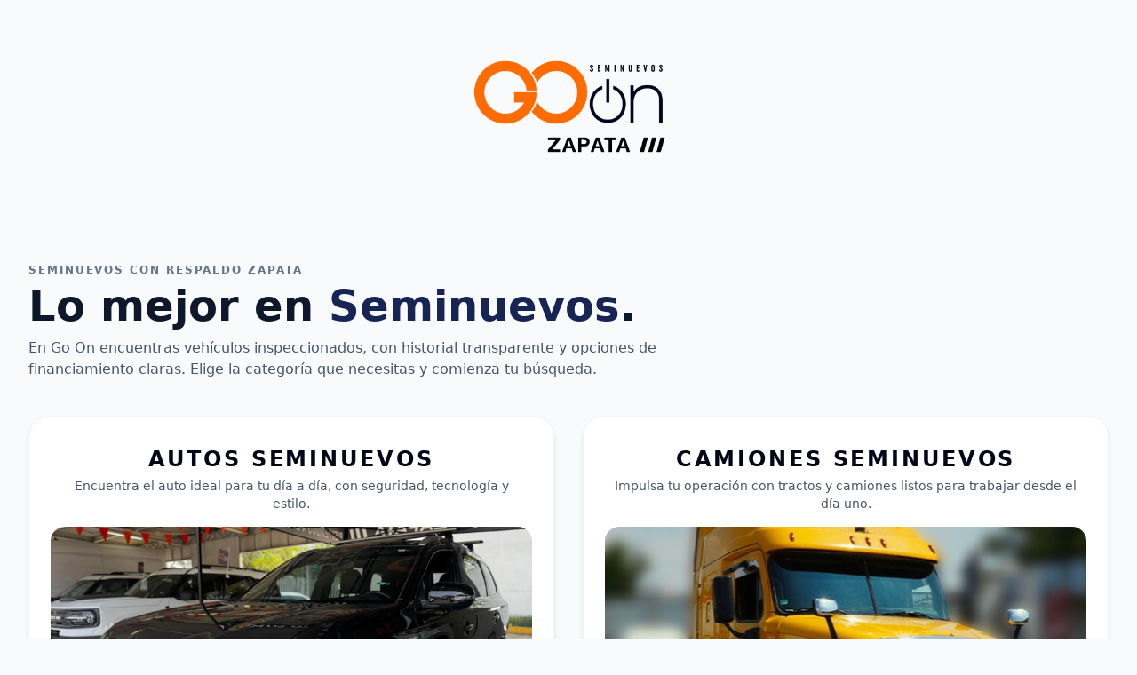

--- FILE ---
content_type: text/html; charset=UTF-8
request_url: https://zapataseminuevos.mx/
body_size: 9589
content:
<!DOCTYPE html>
<html lang="es">
<head>
    <meta charset="UTF-8">
    <meta name="viewport" content="width=device-width, initial-scale=1.0">
    <meta http-equiv="X-UA-Compatible" content="ie=edge">
    <link rel="shortcut icon" href="https://zapataseminuevos.mx/public/images/zapata_seminuevos_icono.png">

        <title>Lo mejor en Seminuevos | Go On</title>

    <meta property="og:title" content="Go On  Seminuevos">
    <meta property="og:site_name" content="Go On  Seminuevos">
    <meta property="og:type" content="website">
        <meta property="og:type"          content="website" />
    <meta property="og:title"         content="Go On Seminuevos" />
    <meta property="og:description"   content="Compramos tu auto. Valuamos tu automóvil, camioneta o mootocicleta sin costo." />
    <meta name="description" content="Zapata seminuevos ahora es Go On Seminuevos, encuentra una gran variedad de autos usados. Entra a nuestro sitio web y conoce nuestro catálogo en línea de autos y camiones seminuevos."/>
    <link rel="canonical" href="https://www.go-on.mx" />

    <script src="https://cdn.tailwindcss.com"></script>
    <script>
        tailwind.config = {
        theme: {
            extend: {
            colors: {
                primary: {
                50: '#eef2ff',
                100: '#e0e7ff',
                500: '#1e3a8a',  
                600: '#172554',
                900: '#020617',
                },
                accent: {
                500: '#f97316', 
                }
            }
            }
        }
        }
    </script>

    
    
    <!-- Google tag (gtag.js) -->
    <script async src="https://www.googletagmanager.com/gtag/js?id=G-X4YF4802JJ"></script>
    <script>
    window.dataLayer = window.dataLayer || [];
    function gtag(){dataLayer.push(arguments);}
    gtag('js', new Date());

    gtag('config', 'G-X4YF4802JJ');
    </script>

    <!-- Google Tag Manager -->
    <script>(function(w,d,s,l,i){w[l]=w[l]||[];w[l].push({'gtm.start':
    new Date().getTime(),event:'gtm.js'});var f=d.getElementsByTagName(s)[0],
    j=d.createElement(s),dl=l!='dataLayer'?'&l='+l:'';j.async=true;j.src=
    'https://www.googletagmanager.com/gtm.js?id='+i+dl;f.parentNode.insertBefore(j,f);
    })(window,document,'script','dataLayer','GTM-NSRKJPFM');</script>
    <!-- End Google Tag Manager -->

    <script>
    !function(f,b,e,v,n,t,s)
    {if(f.fbq)return;n=f.fbq=function(){n.callMethod?
    n.callMethod.apply(n,arguments):n.queue.push(arguments)};
    if(!f._fbq)f._fbq=n;n.push=n;n.loaded=!0;n.version='2.0';
    n.queue=[];t=b.createElement(e);t.async=!0;
    t.src=v;s=b.getElementsByTagName(e)[0];
    s.parentNode.insertBefore(t,s)}(window,document,'script',
    'https://connect.facebook.net/en_US/fbevents.js');
    fbq('init', '180566669987887'); 
    fbq('track', 'PageView');
    </script>
    <noscript>
    <img height="1" width="1" 
    src="https://www.facebook.com/tr?id=180566669987887&ev=PageView&noscript=1"/>
    </noscript>

        </head>
<body class="bg-slate-50 text-slate-900 antialiased">
    <!-- Google Tag Manager (noscript) -->
    <noscript><iframe src="https://www.googletagmanager.com/ns.html?id=GTM-NSRKJPFM"
    height="0" width="0" style="display:none;visibility:hidden"></iframe></noscript>
    <!-- End Google Tag Manager (noscript) -->

    
    
  <div class="w-full flex justify-center">
    <img 
      src="https://zapataseminuevos.mx/public/images/goon-logo-rediseño.png" 
      alt="Go On Seminuevos" 
      class="h-[15rem] object-contain"
    />
  </div>

  <main class="max-w-7xl mx-auto px-4 sm:px-6 lg:px-8 py-10 sm:py-14">
    
    <section class="mb-8 sm:mb-10">
      <div class="max-w-3xl">
        <p class="text-xs uppercase tracking-[0.16em] text-slate-500 font-semibold">
          seminuevos con respaldo zapata
        </p>
        <h1 class="mt-2 text-3xl sm:text-4xl md:text-5xl font-extrabold text-slate-900 leading-tight">
          Lo mejor en <span class="text-primary-600">Seminuevos</span>.
        </h1>
        <p class="mt-3 text-sm sm:text-base text-slate-600">
          En Go On encuentras vehículos inspeccionados, con historial transparente y opciones
          de financiamiento claras. Elige la categoría que necesitas y comienza tu búsqueda.
        </p>
      </div>
    </section>

    
    <section class="mb-12 sm:mb-16">
      <div class="grid gap-6 lg:gap-8 md:grid-cols-2">
        
        <article class="bg-white rounded-3xl shadow-md border border-slate-100 overflow-hidden flex flex-col">
          <div class="px-6 pt-6 pb-3 sm:px-8 sm:pt-8 sm:pb-4 text-center">
            <h2 class="text-xl sm:text-2xl font-extrabold tracking-[0.12em] text-primary-900 uppercase">
              autos seminuevos
            </h2>
            <p class="mt-1 text-sm text-slate-600">
              Encuentra el auto ideal para tu día a día, con seguridad, tecnología y estilo.
            </p>
          </div>
          <div class="px-4 sm:px-6">
            <div class="rounded-2xl overflow-hidden bg-slate-200">
              <a href="https://zapataseminuevos.mx/autos">
                <img
                  src="https://intelimotor.s3.amazonaws.com/c890992d-dfbc-4580-81b6-672e699f6d21.jpeg"
                  alt="Autos seminuevos Go On"
                  class="w-full h-[260px] sm:h-[320px] object-cover"
                />
              </a>
            </div>
          </div>
          <div class="px-6 sm:px-8 py-4 sm:py-5 mt-auto">
            <div class="flex flex-col sm:flex-row sm:items-center sm:justify-between gap-3">
              <div class="text-xs text-slate-500 text-center sm:text-left">
                <p>Opciones de crédito y enganche flexible.</p>
              </div>
              <a
                href="https://zapataseminuevos.mx/autos"
                class="inline-flex justify-center items-center px-6 py-2 rounded-full bg-black text-white text-xs sm:text-sm font-semibold tracking-wide hover:bg-slate-900"
              >
                CONOCE NUESTROS MODELOS
              </a>
            </div>
          </div>
        </article>

        
        <article class="bg-white rounded-3xl shadow-md border border-slate-100 overflow-hidden flex flex-col">
          <div class="px-6 pt-6 pb-3 sm:px-8 sm:pt-8 sm:pb-4 text-center">
            <h2 class="text-xl sm:text-2xl font-extrabold tracking-[0.12em] text-primary-900 uppercase">
              camiones seminuevos
            </h2>
            <p class="mt-1 text-sm text-slate-600">
              Impulsa tu operación con tractos y camiones listos para trabajar desde el día uno.
            </p>
          </div>
          <div class="px-4 sm:px-6">
            <div class="rounded-2xl overflow-hidden bg-slate-200">
              <a href="https://zapataseminuevos.mx/camiones">
                <img
                  src="https://zapataseminuevos.mx/public/images/home/dev/Web_Camiones.jpeg"
                  alt="Camiones seminuevos Go On"
                  class="w-full h-[260px] sm:h-[320px] object-cover"
                />
              </a>
            </div>
          </div>
          <div class="px-6 sm:px-8 py-4 sm:py-5 mt-auto">
            <div class="flex flex-col sm:flex-row sm:items-center sm:justify-between gap-3">
              <div class="text-xs text-slate-500 text-center sm:text-left">
                
                <p>Soluciones de financiamiento.</p>
              </div>
              <a
                href="https://zapataseminuevos.mx/camiones"
                class="inline-flex justify-center items-center px-6 py-2 rounded-full bg-[#f97316] text-white text-xs sm:text-sm font-semibold tracking-wide hover:bg-orange-500"
              >
                CONOCE NUESTROS MODELOS
              </a>
            </div>
          </div>
        </article>
      </div>
    </section>

    
    <section class="mb-4 sm:mb-6">
      <div class="bg-white rounded-3xl border border-slate-100 shadow-sm px-6 sm:px-8 py-8 sm:py-10">
        <div class="max-w-xl mx-auto text-center">
          <p class="text-xs uppercase tracking-[0.18em] text-slate-500 font-semibold">
            somos zapata
          </p>
          <h2 class="mt-3 text-2xl sm:text-3xl font-extrabold text-slate-900">
            70 años de confianza y resultados.
          </h2>
          <p class="mt-4 text-sm sm:text-base text-slate-700">
            No competimos por ser <span class="font-semibold">los más grandes</span>,
            sino por ser <span class="font-semibold">los mejores</span>.
          </p>

          <div class="mt-6">
            <a
              href="https://zapataseminuevos.mx/promesas-de-valor"
              class="inline-flex items-center justify-center px-7 py-2.5 rounded-full border border-slate-300 text-sm font-semibold text-slate-900 hover:bg-slate-900 hover:text-white transition"
            >
              Conoce más
            </a>
          </div>
        </div>
      </div>
    </section>

  </main>
    
    
    <script>
      document.addEventListener('DOMContentLoaded', function () {
        const toggle = document.getElementById('mobile-menu-toggle');
        const menu = document.getElementById('mobile-menu');

        if (!toggle || !menu) return;

        toggle.addEventListener('click', function () {
          menu.classList.toggle('hidden');
          const isOpen = !menu.classList.contains('hidden');
          toggle.setAttribute('aria-expanded', isOpen ? 'true' : 'false');
        });
      });
    </script>
    </body>
</html>